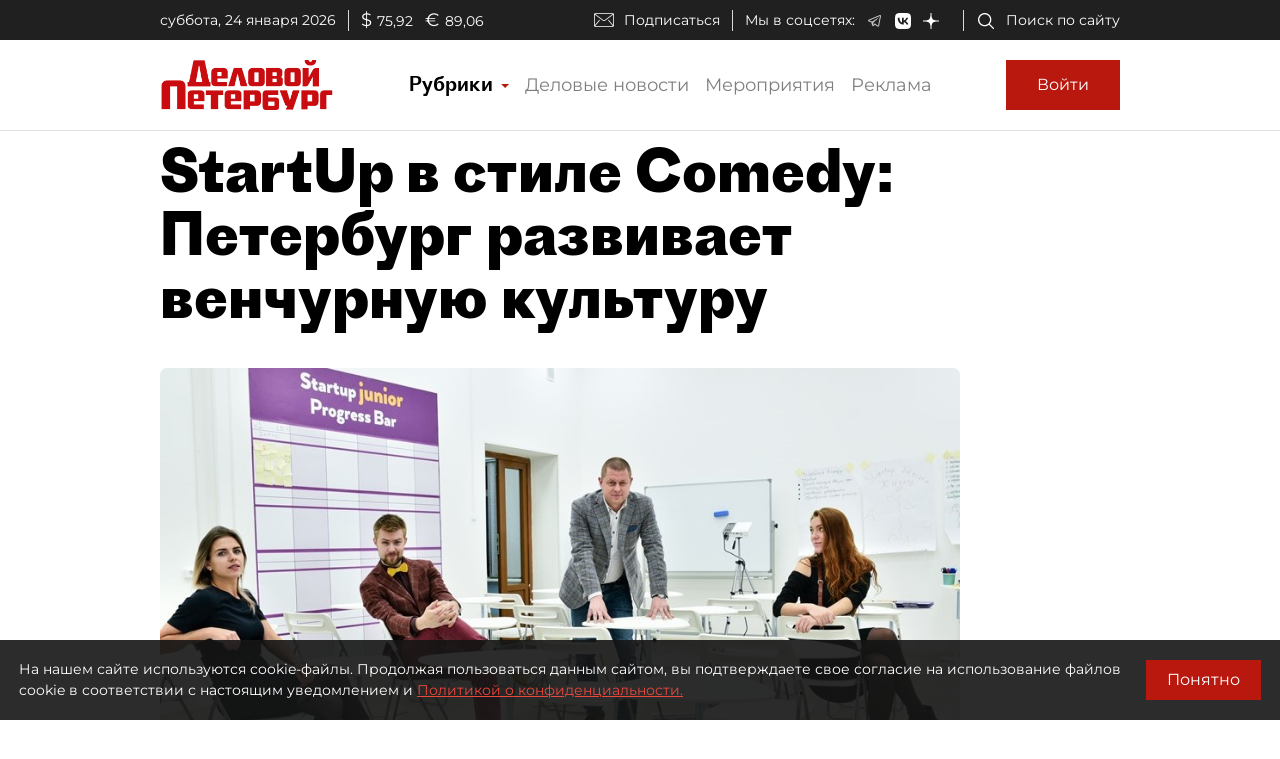

--- FILE ---
content_type: application/javascript
request_url: https://smi2.ru/counter/settings?payload=COmNAxiu-_2DvzM6JDg1MDkyMTI5LTVlYTAtNDE4YS1hOTJhLTJiMjg3ZTdhMzBlMA&cb=_callbacks____0mksfka14
body_size: 1520
content:
_callbacks____0mksfka14("[base64]");